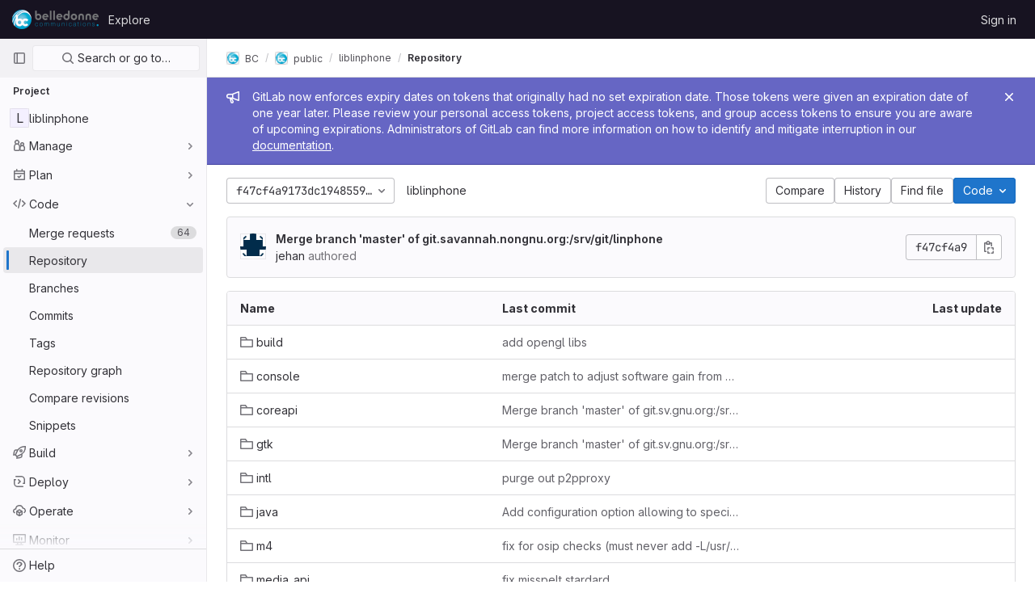

--- FILE ---
content_type: text/javascript; charset=utf-8
request_url: https://gitlab.linphone.org/assets/webpack/pages.projects.tree.show.a051eca6.chunk.js
body_size: 11534
content:
(this.webpackJsonp=this.webpackJsonp||[]).push([[757,75,149],{"0lKz":function(e,t,r){"use strict";r.r(t);var i=r("EmJ/"),n=r.n(i),o=r("WyuF"),s=r("Erny"),l=r("CX32"),a=r("QRtj"),c=r("IDjy"),u=r("b4aW");new c.a(n()(".js-create-dir-form")),Object(o.default)(),Object(u.a)(),Object(s.a)(l.a),Object(a.a)()},310:function(e,t,r){r("HVBj"),r("gjpc"),e.exports=r("0lKz")},"3A1J":function(e,t,r){"use strict";var i=r("LLbv"),n=r("4lAS"),o=r("EldY"),s=r("Pyw5"),l=r.n(s);const a={name:"ClearIconButton",components:{GlButton:n.a},directives:{GlTooltip:i.a},props:{title:{type:String,required:!1,default:()=>Object(o.a)("ClearIconButton.title","Clear")},tooltipContainer:{required:!1,default:!1,validator:e=>!1===e||"string"==typeof e||e instanceof HTMLElement}}};const c=l()({render:function(){var e=this.$createElement;return(this._self._c||e)("gl-button",this._g({directives:[{name:"gl-tooltip",rawName:"v-gl-tooltip.hover",value:{container:this.tooltipContainer},expression:"{ container: tooltipContainer }",modifiers:{hover:!0}}],staticClass:"gl-clear-icon-button",attrs:{variant:"default",category:"tertiary",size:"small",name:"clear",icon:"clear",title:this.title,"aria-label":this.title}},this.$listeners))},staticRenderFns:[]},void 0,a,void 0,!1,void 0,!1,void 0,void 0,void 0);t.a=c},"3fen":function(e,t,r){"use strict";r.d(t,"a",(function(){return u})),r.d(t,"b",(function(){return l})),r.d(t,"c",(function(){return d}));var i=r("6npM"),n=r.n(i),o=r("lx39"),s=r.n(o);const l=e=>Boolean(e)&&(s()(e.value)||n()(e.value)),a=function(){let{options:e}=arguments.length>0&&void 0!==arguments[0]?arguments[0]:{};return Array.isArray(e)&&e.every(l)},c=e=>e.length===new Set(e).size,u=e=>e.flatMap(e=>l(e)?e:e.options),d=e=>(e=>e.every(l)||e.every(a))(e)&&(e=>c(u(e).map(e=>{let{value:t}=e;return t})))(e)&&(e=>c(e.filter(a).map(e=>{let{text:t}=e;return t})))(e)},"8MMa":function(e,t,r){"use strict";r.d(t,"a",(function(){return c}));var i=r("8ENL"),n=r("lgrP"),o=r("0zRR"),s=r("fkuG"),l=r("ua/H");var a=Object(l.c)({id:Object(l.b)(s.r),inline:Object(l.b)(s.g,!1),tag:Object(l.b)(s.r,"small"),textVariant:Object(l.b)(s.r,"muted")},o.D),c=Object(i.c)({name:o.D,functional:!0,props:a,render:function(e,t){var r,i,o,s=t.props,l=t.data,a=t.children;return e(s.tag,Object(n.a)(l,{class:(r={"form-text":!s.inline},i="text-".concat(s.textVariant),o=s.textVariant,i in r?Object.defineProperty(r,i,{value:o,enumerable:!0,configurable:!0,writable:!0}):r[i]=o,r),attrs:{id:s.id}}),a)}})},"99pJ":function(e,t,r){e.exports=r("NFDe")},EldY:function(e,t,r){"use strict";r.d(t,"a",(function(){return n}));var i=r("ntxz");const n=(e,t)=>{var r;return null!==(r=i.b[e])&&void 0!==r?r:t}},IDjy:function(e,t,r){"use strict";r.d(t,"a",(function(){return i}));r("B++/"),r("z6RN"),r("47t/");class i{constructor(e){this.form=e,this.renderDestination=this.renderDestination.bind(this),this.branchName=e.find(".js-branch-name"),this.originalBranch=e.find(".js-original-branch"),this.createMergeRequest=e.find(".js-create-merge-request"),this.createMergeRequestContainer=e.find(".js-create-merge-request-container"),this.branchName.keyup(this.renderDestination),this.renderDestination()}renderDestination(){const e=this.branchName.val()!==this.originalBranch.val();e?(this.createMergeRequestContainer.show(),this.wasDifferent||this.createMergeRequest.prop("checked",!0)):(this.createMergeRequestContainer.hide(),this.createMergeRequest.prop("checked",!1)),this.wasDifferent=e}}},NFDe:function(e,t,r){!function(t){"use strict";var i=-1,n=function(e){return e.every=function(t,r,n){e._time(),n||(n=r,r=null);var o=i+=1;return e._timers[o]={visible:t,hidden:r,callback:n},e._run(o,!1),e.isSupported()&&e._listen(),o},e.stop=function(t){return!!e._timers[t]&&(e._stop(t),delete e._timers[t],!0)},e._timers={},e._time=function(){e._timed||(e._timed=!0,e._wasHidden=e.hidden(),e.change((function(){e._stopRun(),e._wasHidden=e.hidden()})))},e._run=function(r,i){var n,o=e._timers[r];if(e.hidden()){if(null===o.hidden)return;n=o.hidden}else n=o.visible;var s=function(){o.last=new Date,o.callback.call(t)};if(i){var l=new Date-o.last;n>l?o.delay=setTimeout((function(){o.id=setInterval(s,n),s()}),n-l):(o.id=setInterval(s,n),s())}else o.id=setInterval(s,n)},e._stop=function(t){var r=e._timers[t];clearInterval(r.id),clearTimeout(r.delay),delete r.id,delete r.delay},e._stopRun=function(t){var r=e.hidden(),i=e._wasHidden;if(r&&!i||!r&&i)for(var n in e._timers)e._stop(n),e._run(n,!r)},e};e.exports?e.exports=n(r("lNHW")):n(t.Visibility)}(window)},crTv:function(e,t,r){"use strict";var i=r("3CjL"),n=r.n(i),o=r("o4PY"),s=r.n(o),l=r("59DU"),a=r.n(l),c=r("Qog8"),u=r("V5u/"),d=r("XBTk"),b=r("4lAS"),p=r("FkSe"),h=r("ehHk"),f=r("iN9h"),g=r("qaCH"),v=r("EldY"),m=r("s1D3"),y=r("Pyw5"),O=r.n(y);const j={name:"GlListboxItem",components:{GlIcon:m.a},props:{isSelected:{type:Boolean,default:!1,required:!1},isFocused:{type:Boolean,default:!1,required:!1},isCheckCentered:{type:Boolean,required:!1,default:!1}},computed:{checkedClasses(){return this.isCheckCentered?"":"gl-mt-3 gl-align-self-start"}},methods:{toggleSelection(){this.$emit("select",!this.isSelected)},onKeydown(e){const{code:t}=e;t!==u.d&&t!==u.m||(Object(c.k)(e),this.toggleSelection())}}};var _=O()({render:function(){var e=this,t=e.$createElement,r=e._self._c||t;return r("li",{staticClass:"gl-new-dropdown-item",attrs:{role:"option",tabindex:e.isFocused?0:-1,"aria-selected":e.isSelected},on:{click:e.toggleSelection,keydown:e.onKeydown}},[r("span",{staticClass:"gl-new-dropdown-item-content"},[r("gl-icon",{class:["gl-new-dropdown-item-check-icon",{"gl-visibility-hidden":!e.isSelected},e.checkedClasses],attrs:{name:"mobile-issue-close","data-testid":"dropdown-item-checkbox"}}),e._v(" "),r("span",{staticClass:"gl-new-dropdown-item-text-wrapper"},[e._t("default")],2)],1)])},staticRenderFns:[]},void 0,j,void 0,!1,void 0,!1,void 0,void 0,void 0);const x={name:"GlListboxSearchInput",components:{GlClearIconButton:r("3A1J").a,GlIcon:m.a},model:{prop:"value",event:"input"},props:{value:{type:String,required:!1,default:""},placeholder:{type:String,required:!1,default:"Search"}},computed:{hasValue(){return Boolean(this.value.length)},inputListeners(){return{...this.$listeners,input:e=>{this.$emit("input",e.target.value)}}}},methods:{clearInput(){this.$emit("input",""),this.focusInput()},focusInput(){this.$refs.input.focus()}}};var S=O()({render:function(){var e=this,t=e.$createElement,r=e._self._c||t;return r("div",{staticClass:"gl-listbox-search"},[r("gl-icon",{staticClass:"gl-listbox-search-icon",attrs:{name:"search-sm",size:12}}),e._v(" "),r("input",e._g({ref:"input",staticClass:"gl-listbox-search-input",attrs:{type:"search","aria-label":e.placeholder,placeholder:e.placeholder},domProps:{value:e.value}},e.inputListeners)),e._v(" "),e.hasValue?r("gl-clear-icon-button",{staticClass:"gl-listbox-search-clear-button",on:{click:function(t){return t.stopPropagation(),e.clearInput.apply(null,arguments)}}}):e._e()],1)},staticRenderFns:[]},void 0,x,void 0,!1,void 0,!1,void 0,void 0,void 0);const w={name:"GlListboxGroup",props:{name:{type:String,required:!0},textSrOnly:{type:Boolean,required:!1,default:!1}},created(){this.nameId=s()("gl-listbox-group-")}};var C=O()({render:function(){var e=this,t=e.$createElement,r=e._self._c||t;return r("ul",{staticClass:"gl-mb-0 gl-pl-0",attrs:{role:"group","aria-labelledby":e.nameId}},[r("li",{staticClass:"gl-pl-4 gl-pt-3 gl-pb-2 gl-font-sm gl-font-weight-bold",class:{"gl-sr-only":e.textSrOnly},attrs:{id:e.nameId,role:"presentation"}},[e._t("group-label",(function(){return[e._v(e._s(e.name))]}))],2),e._v(" "),e._t("default")],2)},staticRenderFns:[]},void 0,w,void 0,!1,void 0,!1,void 0,void 0,void 0),k=r("3fen");const I=["gl-border-t","gl-border-t-gray-200","gl-pt-1","gl-mt-2"];const B={name:"GlCollapsibleListbox",HEADER_ITEMS_BORDER_CLASSES:["gl-border-b-1","gl-border-b-solid","gl-border-b-gray-200"],events:{GL_DROPDOWN_SHOWN:u.i,GL_DROPDOWN_HIDDEN:u.h},components:{GlBaseDropdown:g.b,GlListboxItem:_,GlListboxGroup:C,GlButton:b.a,GlSearchBoxByType:f.a,GlListboxSearchInput:S,GlLoadingIcon:p.a,GlIntersectionObserver:h.a},model:{prop:"selected",event:"select"},props:{items:{type:Array,required:!1,default:()=>[],validator:k.c},selected:{type:[Array,String,Number],required:!1,default:()=>[]},multiple:{type:Boolean,required:!1,default:!1},toggleText:{type:String,required:!1,default:""},textSrOnly:{type:Boolean,required:!1,default:!1},headerText:{type:String,required:!1,default:""},category:{type:String,required:!1,default:d.n.primary,validator:e=>e in d.n},variant:{type:String,required:!1,default:d.x.default,validator:e=>e in d.x},size:{type:String,required:!1,default:"medium",validator:e=>e in d.o},icon:{type:String,required:!1,default:""},disabled:{type:Boolean,required:!1,default:!1},loading:{type:Boolean,required:!1,default:!1},toggleClass:{type:[String,Array,Object],required:!1,default:null},noCaret:{type:Boolean,required:!1,default:!1},placement:{type:String,required:!1,default:"bottom-start",validator:e=>Object.keys(d.w).includes(e)},isCheckCentered:{type:Boolean,required:!1,default:!1},toggleAriaLabelledBy:{type:String,required:!1,default:null},listAriaLabelledBy:{type:String,required:!1,default:null},searchable:{type:Boolean,required:!1,default:!1},searching:{type:Boolean,required:!1,default:!1},infiniteScroll:{type:Boolean,required:!1,default:!1},totalItems:{type:Number,required:!1,default:null},infiniteScrollLoading:{type:Boolean,required:!1,default:!1},noResultsText:{type:String,required:!1,default:"No results found"},searchPlaceholder:{type:String,required:!1,default:"Search"},resetButtonLabel:{type:String,required:!1,default:""},showSelectAllButtonLabel:{type:String,required:!1,default:""},block:{type:Boolean,required:!1,default:!1},dropdownOffset:{type:[Number,Object],required:!1,default:void 0},fluidWidth:{type:Boolean,required:!1,default:!1},positioningStrategy:{type:String,required:!1,default:u.k,validator:e=>[u.k,u.l].includes(e)},startOpened:{type:Boolean,required:!1,default:!1},srOnlyResultsLabel:{type:Function,required:!1,default:e=>{const t=Object(v.a)("GlCollapsibleListbox.srOnlyResultsLabel","Results count");return"function"==typeof t?t(e):`${e} result${e>1?"s":""}`}}},data:()=>({selectedValues:[],toggleId:s()("dropdown-toggle-btn-"),listboxId:s()("listbox-"),nextFocusedItemIndex:null,searchStr:"",topBoundaryVisible:!0,bottomBoundaryVisible:!0}),computed:{listboxTag(){return!this.hasItems||Object(k.b)(this.items[0])?"ul":"div"},listboxClasses(){return{"top-scrim-visible":!this.topBoundaryVisible,"bottom-scrim-visible":!this.bottomBoundaryVisible,[u.f]:!0}},itemTag(){return"ul"===this.listboxTag?"li":"div"},flattenedOptions(){return Object(k.a)(this.items)},hasItems(){return this.items.length>0},listboxToggleText(){var e;return this.toggleText?this.toggleText:!this.multiple&&this.selectedValues.length?null===(e=this.flattenedOptions.find(e=>{let{value:t}=e;return t===this.selectedValues[0]}))||void 0===e?void 0:e.text:""},selectedIndices(){return this.selectedValues.map(e=>this.flattenedOptions.findIndex(t=>{let{value:r}=t;return r===e})).sort()},showList(){return this.flattenedOptions.length&&!this.searching},showNoResultsText(){return!this.flattenedOptions.length&&!this.searching},announceSRSearchResults(){return this.searchable&&!this.showNoResultsText},headerId(){return this.headerText&&s()("listbox-header-")},showResetButton(){return!!this.resetButtonLabel&&(!!this.hasItems&&(!(!this.selected||0===this.selected.length)&&!this.showSelectAllButton))},showSelectAllButton(){return!!this.showSelectAllButtonLabel&&(!!this.multiple&&(!!this.hasItems&&this.selected.length!==this.flattenedOptions.length))},showIntersectionObserver(){return this.infiniteScroll&&!this.infiniteScrollLoading&&!this.loading&&!this.searching},hasCustomToggle(){return Boolean(this.$scopedSlots.toggle)},hasSelection(){return Boolean(this.selectedValues.length)},toggleButtonClasses(){const e=[this.toggleClass];return this.hasSelection||e.push("gl-text-gray-500!"),e},hasHeader(){return this.headerText||this.searchable},hasFooter(){return Boolean(this.$scopedSlots.footer)}},watch:{selected:{immediate:!0,handler(e){Array.isArray(e)?this.selectedValues=[...e]:this.selectedValues=a()(e)?[]:[e]}},items:{handler(){this.$nextTick(()=>{this.observeScroll()})}}},mounted(){this.startOpened&&this.open(),this.observeScroll()},beforeDestroy(){var e;null===(e=this.scrollObserver)||void 0===e||e.disconnect()},methods:{open(){this.$refs.baseDropdown.open()},close(){this.$refs.baseDropdown.close()},groupClasses:e=>0===e?null:I,onShow(){var e;this.searchable?this.focusSearchInput():this.focusItem(null!==(e=this.selectedIndices[0])&&void 0!==e?e:0,this.getFocusableListItemElements());this.$emit(u.i)},onHide(){this.$emit(u.h),this.nextFocusedItemIndex=null},onKeydown(e){const{code:t,target:r}=e,i=this.getFocusableListItemElements();if(i.length<1)return;let n=!0;const o=r.matches(".gl-listbox-search-input");if(t===u.j){if(o)return;this.focusItem(0,i)}else if(t===u.c){if(o)return;this.focusItem(i.length-1,i)}else if(t===u.b){if(o)return;this.searchable&&0===i.indexOf(r)?this.focusSearchInput():this.focusNextItem(e,i,-1)}else t===u.a?o?this.focusItem(0,i):this.focusNextItem(e,i,1):n=!1;n&&Object(c.k)(e)},getFocusableListItemElements(){var e;const t=null===(e=this.$refs.list)||void 0===e?void 0:e.querySelectorAll('[role="option"]');return Array.from(t||[])},focusNextItem(e,t,r){const{target:i}=e,o=t.indexOf(i),s=n()(o+r,0,t.length-1);this.focusItem(s,t)},focusItem(e,t){var r;this.nextFocusedItemIndex=e,null===(r=t[e])||void 0===r||r.focus()},focusSearchInput(){this.$refs.searchBox.focusInput()},onSelect(e,t){this.multiple?this.onMultiSelect(e.value,t):this.onSingleSelect(e.value,t)},isSelected(e){return this.selectedValues.some(t=>t===e.value)},isFocused(e){return this.nextFocusedItemIndex===this.flattenedOptions.indexOf(e)},onSingleSelect(e,t){t&&this.$emit("select",e),this.closeAndFocus()},onMultiSelect(e,t){t?this.$emit("select",[...this.selectedValues,e]):this.$emit("select",this.selectedValues.filter(t=>t!==e))},search(e){this.$emit("search",e)},onResetButtonClicked(){this.$emit("reset")},onSelectAllButtonClicked(){this.$emit("select-all")},closeAndFocus(){this.$refs.baseDropdown.closeAndFocus()},onIntersectionObserverAppear(){this.$emit("bottom-reached")},listboxItemMoreItemsAriaAttributes(e){return null===this.totalItems?{}:{"aria-setsize":this.totalItems,"aria-posinset":e+1}},observeScroll(){var e;const t={rootMargin:"8px",root:this.$refs.list,threshold:1};null===(e=this.scrollObserver)||void 0===e||e.disconnect();const r=new IntersectionObserver(e=>{e.forEach(e=>{var t;this[null===(t=e.target)||void 0===t?void 0:t.$__visibilityProp]=e.isIntersecting})},t),i=this.$refs["top-boundary"],n=this.$refs["bottom-boundary"];i&&(i.$__visibilityProp="topBoundaryVisible",r.observe(i)),n&&(n.$__visibilityProp="bottomBoundaryVisible",r.observe(n)),this.scrollObserver=r},isOption:k.b}};const D=O()({render:function(){var e=this,t=e.$createElement,r=e._self._c||t;return r("gl-base-dropdown",{ref:"baseDropdown",attrs:{"aria-haspopup":"listbox","aria-labelledby":e.toggleAriaLabelledBy,block:e.block,"toggle-id":e.toggleId,"toggle-text":e.listboxToggleText,"toggle-class":e.toggleButtonClasses,"text-sr-only":e.textSrOnly,category:e.category,variant:e.variant,size:e.size,icon:e.icon,disabled:e.disabled,loading:e.loading,"no-caret":e.noCaret,placement:e.placement,offset:e.dropdownOffset,"fluid-width":e.fluidWidth,"positioning-strategy":e.positioningStrategy},on:e._d({},[e.$options.events.GL_DROPDOWN_SHOWN,e.onShow,e.$options.events.GL_DROPDOWN_HIDDEN,e.onHide]),scopedSlots:e._u([e.hasCustomToggle?{key:"toggle",fn:function(){return[e._t("toggle")]},proxy:!0}:null],null,!0)},[e._v(" "),e.headerText?r("div",{staticClass:"gl-display-flex gl-align-items-center gl-p-4! gl-min-h-8",class:e.$options.HEADER_ITEMS_BORDER_CLASSES},[r("div",{staticClass:"gl-flex-grow-1 gl-font-weight-bold gl-font-sm gl-pr-2",attrs:{id:e.headerId,"data-testid":"listbox-header-text"}},[e._v("\n      "+e._s(e.headerText)+"\n    ")]),e._v(" "),e.showResetButton?r("gl-button",{staticClass:"gl-focus-inset-border-2-blue-400! gl-flex-shrink-0 gl-font-sm! gl-px-2! gl-py-2! gl-w-auto! gl-m-0! gl-max-w-50p gl-text-overflow-ellipsis",attrs:{category:"tertiary","data-testid":"listbox-reset-button"},on:{click:e.onResetButtonClicked}},[e._v("\n      "+e._s(e.resetButtonLabel)+"\n    ")]):e._e(),e._v(" "),e.showSelectAllButton?r("gl-button",{staticClass:"gl-focus-inset-border-2-blue-400! gl-flex-shrink-0 gl-font-sm! gl-px-2! gl-py-2! gl-w-auto! gl-m-0! gl-max-w-50p gl-text-overflow-ellipsis",attrs:{category:"tertiary","data-testid":"listbox-select-all-button"},on:{click:e.onSelectAllButtonClicked}},[e._v("\n      "+e._s(e.showSelectAllButtonLabel)+"\n    ")]):e._e()],1):e._e(),e._v(" "),e.searchable?r("div",{class:e.$options.HEADER_ITEMS_BORDER_CLASSES},[r("gl-listbox-search-input",{ref:"searchBox",class:{"gl-listbox-topmost":!e.headerText},attrs:{"data-testid":"listbox-search-input",placeholder:e.searchPlaceholder},on:{input:e.search,keydown:[function(t){if(!t.type.indexOf("key")&&e._k(t.keyCode,"enter",13,t.key,"Enter"))return null;t.preventDefault()},e.onKeydown]},model:{value:e.searchStr,callback:function(t){e.searchStr=t},expression:"searchStr"}}),e._v(" "),e.searching?r("gl-loading-icon",{staticClass:"gl-my-3",attrs:{"data-testid":"listbox-search-loader",size:"md"}}):e._e()],1):e._e(),e._v(" "),e.showList?r(e.listboxTag,{ref:"list",tag:"component",staticClass:"gl-new-dropdown-contents gl-new-dropdown-contents-with-scrim-overlay",class:e.listboxClasses,attrs:{id:e.listboxId,"aria-labelledby":e.listAriaLabelledBy||e.headerId||e.toggleId,role:"listbox",tabindex:"0"},on:{keydown:e.onKeydown}},[r(e.itemTag,{tag:"component",staticClass:"top-scrim-wrapper",attrs:{"aria-hidden":"true","data-testid":"top-scrim"}},[r("div",{staticClass:"top-scrim",class:{"top-scrim-light":!e.hasHeader,"top-scrim-dark":e.hasHeader}})]),e._v(" "),r(e.itemTag,{ref:"top-boundary",tag:"component",attrs:{"aria-hidden":"true"}}),e._v(" "),e._l(e.items,(function(t,i){return[e.isOption(t)?[r("gl-listbox-item",e._b({key:t.value,attrs:{"data-testid":"listbox-item-"+t.value,"is-selected":e.isSelected(t),"is-focused":e.isFocused(t),"is-check-centered":e.isCheckCentered},on:{select:function(r){return e.onSelect(t,r)}}},"gl-listbox-item",e.listboxItemMoreItemsAriaAttributes(i),!1),[e._t("list-item",(function(){return[e._v("\n            "+e._s(t.text)+"\n          ")]}),{item:t})],2)]:[r("gl-listbox-group",{key:t.text,class:e.groupClasses(i),attrs:{name:t.text,"text-sr-only":t.textSrOnly},scopedSlots:e._u([e.$scopedSlots["group-label"]?{key:"group-label",fn:function(){return[e._t("group-label",null,{group:t})]},proxy:!0}:null],null,!0)},[e._v(" "),e._l(t.options,(function(t){return r("gl-listbox-item",{key:t.value,attrs:{"data-testid":"listbox-item-"+t.value,"is-selected":e.isSelected(t),"is-focused":e.isFocused(t),"is-check-centered":e.isCheckCentered},on:{select:function(r){return e.onSelect(t,r)}}},[e._t("list-item",(function(){return[e._v("\n              "+e._s(t.text)+"\n            ")]}),{item:t})],2)}))],2)]]})),e._v(" "),e.infiniteScrollLoading?r(e.itemTag,{tag:"component"},[r("gl-loading-icon",{staticClass:"gl-my-3",attrs:{"data-testid":"listbox-infinite-scroll-loader",size:"md"}})],1):e._e(),e._v(" "),e.showIntersectionObserver?r("gl-intersection-observer",{on:{appear:e.onIntersectionObserverAppear}}):e._e(),e._v(" "),r(e.itemTag,{ref:"bottom-boundary",tag:"component",attrs:{"aria-hidden":"true"}}),e._v(" "),r(e.itemTag,{tag:"component",staticClass:"bottom-scrim-wrapper",attrs:{"aria-hidden":"true","data-testid":"bottom-scrim"}},[r("div",{staticClass:"bottom-scrim",class:{"gl-rounded-0!":e.hasFooter}})])],2):e._e(),e._v(" "),e.announceSRSearchResults?r("span",{staticClass:"gl-sr-only",attrs:{"data-testid":"listbox-number-of-results","aria-live":"assertive"}},[e._t("search-summary-sr-only",(function(){return[e._v("\n      "+e._s(e.srOnlyResultsLabel(e.flattenedOptions.length))+"\n    ")]}))],2):e.showNoResultsText?r("div",{staticClass:"gl-pl-7 gl-pr-5 gl-py-3 gl-font-base gl-text-gray-600",attrs:{"aria-live":"assertive","data-testid":"listbox-no-results-text"}},[e._v("\n    "+e._s(e.noResultsText)+"\n  ")]):e._e(),e._v(" "),e._t("footer")],2)},staticRenderFns:[]},void 0,B,void 0,!1,void 0,!1,void 0,void 0,void 0);t.a=D},"eiA/":function(e,t,r){var i=r("Opi0"),n=r("etTJ");e.exports=function(e){return i((function(t,r){var i=-1,o=r.length,s=o>1?r[o-1]:void 0,l=o>2?r[2]:void 0;for(s=e.length>3&&"function"==typeof s?(o--,s):void 0,l&&n(r[0],r[1],l)&&(s=o<3?void 0:s,o=1),t=Object(t);++i<o;){var a=r[i];a&&e(t,a,i,s)}return t}))}},iN9h:function(e,t,r){"use strict";var i=r("3A1J"),n=r("PrLL"),o=r("s1D3"),s=r("FkSe"),l=r("EldY"),a=r("Pyw5"),c=r.n(a);const u={name:"GlSearchboxByType",components:{GlClearIconButton:i.a,GlIcon:o.a,GlFormInput:n.a,GlLoadingIcon:s.a},inheritAttrs:!1,model:{prop:"value",event:"input"},props:{value:{type:String,required:!1,default:""},borderless:{type:Boolean,required:!1,default:!1},clearButtonTitle:{type:String,required:!1,default:()=>Object(l.a)("GlSearchBoxByType.clearButtonTitle","Clear")},disabled:{type:Boolean,required:!1,default:!1},isLoading:{type:Boolean,required:!1,default:!1},tooltipContainer:{required:!1,default:!1,validator:e=>!1===e||"string"==typeof e||e instanceof HTMLElement}},computed:{inputAttributes(){const e={type:"search",placeholder:Object(l.a)("GlSearchBoxByType.input.placeholder","Search"),...this.$attrs};return e["aria-label"]||(e["aria-label"]=e.placeholder),e},hasValue(){return Boolean(this.value.length)},inputListeners(){return{...this.$listeners,input:this.onInput,focusin:this.onFocusin,focusout:this.onFocusout}},showClearButton(){return this.hasValue&&!this.disabled}},methods:{isInputOrClearButton(e){var t,r;return e===(null===(t=this.$refs.input)||void 0===t?void 0:t.$el)||e===(null===(r=this.$refs.clearButton)||void 0===r?void 0:r.$el)},clearInput(){this.onInput(""),this.focusInput()},focusInput(){this.$refs.input.$el.focus()},onInput(e){this.$emit("input",e)},onFocusout(e){const{relatedTarget:t}=e;this.isInputOrClearButton(t)||this.$emit("focusout",e)},onFocusin(e){const{relatedTarget:t}=e;this.isInputOrClearButton(t)||this.$emit("focusin",e)}}};const d=c()({render:function(){var e=this,t=e.$createElement,r=e._self._c||t;return r("div",{staticClass:"gl-search-box-by-type"},[r("gl-icon",{staticClass:"gl-search-box-by-type-search-icon",attrs:{name:"search"}}),e._v(" "),r("gl-form-input",e._g(e._b({ref:"input",class:{"gl-search-box-by-type-input":!e.borderless,"gl-search-box-by-type-input-borderless":e.borderless},attrs:{value:e.value,disabled:e.disabled}},"gl-form-input",e.inputAttributes,!1),e.inputListeners)),e._v(" "),e.isLoading||e.showClearButton?r("div",{staticClass:"gl-search-box-by-type-right-icons"},[e.isLoading?r("gl-loading-icon",{staticClass:"gl-search-box-by-type-loading-icon"}):e._e(),e._v(" "),e.showClearButton?r("gl-clear-icon-button",{ref:"clearButton",staticClass:"gl-search-box-by-type-clear gl-clear-icon-button",attrs:{title:e.clearButtonTitle,"tooltip-container":e.tooltipContainer},on:{click:function(t){return t.stopPropagation(),e.clearInput.apply(null,arguments)},focusin:e.onFocusin,focusout:e.onFocusout}}):e._e()],1):e._e()],1)},staticRenderFns:[]},void 0,u,void 0,!1,void 0,!1,void 0,void 0,void 0);t.a=d},l5WF:function(e,t,r){"use strict";var i=r("0zRR"),n=r("MtBe"),o=r("fkuG"),s=r("zlPX"),l=r("dOr5"),a=r("TjC/"),c=r("t8l0"),u=r("bvam"),d=function(e){return"\\"+e},b=r("o/E4"),p=r("qTlp"),h=r("BrvI"),f=r("Ddgg"),g=r("7bmO"),v=r("ua/H"),m=r("QlUp"),y=r("DXSV"),O=r("EQ0+"),j=r("lgrP"),_=r("fZLp");function x(e,t){var r=Object.keys(e);if(Object.getOwnPropertySymbols){var i=Object.getOwnPropertySymbols(e);t&&(i=i.filter((function(t){return Object.getOwnPropertyDescriptor(e,t).enumerable}))),r.push.apply(r,i)}return r}function S(e){for(var t=1;t<arguments.length;t++){var r=null!=arguments[t]?arguments[t]:{};t%2?x(Object(r),!0).forEach((function(t){w(e,t,r[t])})):Object.getOwnPropertyDescriptors?Object.defineProperties(e,Object.getOwnPropertyDescriptors(r)):x(Object(r)).forEach((function(t){Object.defineProperty(e,t,Object.getOwnPropertyDescriptor(r,t))}))}return e}function w(e,t,r){return t in e?Object.defineProperty(e,t,{value:r,enumerable:!0,configurable:!0,writable:!0}):e[t]=r,e}var C=["auto","start","end","center","baseline","stretch"],k=Object(_.a)((function(e,t,r){var i=e;if(!Object(h.o)(r)&&!1!==r)return t&&(i+="-".concat(t)),"col"!==e||""!==r&&!0!==r?(i+="-".concat(r),Object(u.c)(i)):Object(u.c)(i)})),I=Object(g.c)(null),B={name:i.h,functional:!0,get props(){return delete this.props,this.props=(e=Object(c.a)().filter(p.a),t=e.reduce((function(e,t){return e[t]=Object(v.b)(o.h),e}),Object(g.c)(null)),r=e.reduce((function(e,t){return e[Object(v.e)(t,"offset")]=Object(v.b)(o.m),e}),Object(g.c)(null)),n=e.reduce((function(e,t){return e[Object(v.e)(t,"order")]=Object(v.b)(o.m),e}),Object(g.c)(null)),I=Object(g.a)(Object(g.c)(null),{col:Object(g.h)(t),offset:Object(g.h)(r),order:Object(g.h)(n)}),Object(v.c)(Object(g.m)(S(S(S(S({},t),r),n),{},{alignSelf:Object(v.b)(o.r,null,(function(e){return Object(a.a)(C,e)})),col:Object(v.b)(o.g,!1),cols:Object(v.b)(o.m),offset:Object(v.b)(o.m),order:Object(v.b)(o.m),tag:Object(v.b)(o.r,"div")})),i.h));var e,t,r,n},render:function(e,t){var r,i=t.props,n=t.data,o=t.children,l=i.cols,a=i.offset,c=i.order,u=i.alignSelf,d=[];for(var b in I)for(var p=I[b],h=0;h<p.length;h++){var f=k(b,p[h].replace(b,""),i[p[h]]);f&&d.push(f)}var g=d.some((function(e){return s.c.test(e)}));return d.push((w(r={col:i.col||!g&&!l},"col-".concat(l),l),w(r,"offset-".concat(a),a),w(r,"order-".concat(c),c),w(r,"align-self-".concat(u),u),r)),e(i.tag,Object(j.a)(n,{class:d}),o)}},D=r("8ENL"),A=Object(v.c)({tag:Object(v.b)(o.r,"div")},i.z),q=Object(D.c)({name:i.z,functional:!0,props:A,render:function(e,t){var r=t.props,i=t.data,n=t.children;return e(r.tag,Object(j.a)(i,{staticClass:"form-row"}),n)}}),L=r("8MMa"),P=Object(v.c)({ariaLive:Object(v.b)(o.r),forceShow:Object(v.b)(o.g,!1),id:Object(v.b)(o.r),role:Object(v.b)(o.r),state:Object(v.b)(o.g,null),tag:Object(v.b)(o.r,"div"),tooltip:Object(v.b)(o.g,!1)},i.w),$=Object(D.c)({name:i.w,functional:!0,props:P,render:function(e,t){var r=t.props,i=t.data,n=t.children,o=r.tooltip,s=r.ariaLive,l=!0===r.forceShow||!1===r.state;return e(r.tag,Object(j.a)(i,{class:{"d-block":l,"invalid-feedback":!o,"invalid-tooltip":o},attrs:{id:r.id||null,role:r.role||null,"aria-live":s||null,"aria-atomic":s?"true":null}}),n)}}),R=Object(v.c)({ariaLive:Object(v.b)(o.r),forceShow:Object(v.b)(o.g,!1),id:Object(v.b)(o.r),role:Object(v.b)(o.r),state:Object(v.b)(o.g,null),tag:Object(v.b)(o.r,"div"),tooltip:Object(v.b)(o.g,!1)},i.F),T=Object(D.c)({name:i.F,functional:!0,props:R,render:function(e,t){var r=t.props,i=t.data,n=t.children,o=r.tooltip,s=r.ariaLive,l=!0===r.forceShow||!0===r.state;return e(r.tag,Object(j.a)(i,{class:{"d-block":l,"valid-feedback":!o,"valid-tooltip":o},attrs:{id:r.id||null,role:r.role||null,"aria-live":s||null,"aria-atomic":s?"true":null}}),n)}});function E(e,t){var r=Object.keys(e);if(Object.getOwnPropertySymbols){var i=Object.getOwnPropertySymbols(e);t&&(i=i.filter((function(t){return Object.getOwnPropertyDescriptor(e,t).enumerable}))),r.push.apply(r,i)}return r}function F(e){for(var t=1;t<arguments.length;t++){var r=null!=arguments[t]?arguments[t]:{};t%2?E(Object(r),!0).forEach((function(t){G(e,t,r[t])})):Object.getOwnPropertyDescriptors?Object.defineProperties(e,Object.getOwnPropertyDescriptors(r)):E(Object(r)).forEach((function(t){Object.defineProperty(e,t,Object.getOwnPropertyDescriptor(r,t))}))}return e}function G(e,t,r){return t in e?Object.defineProperty(e,t,{value:r,enumerable:!0,configurable:!0,writable:!0}):e[t]=r,e}var N=["input","select","textarea"],V=N.map((function(e){return"".concat(e,":not([disabled])")})).join(),z=[].concat(N,["a","button","label"]),H={name:i.u,mixins:[y.a,m.a,O.a],get props(){return delete this.props,this.props=Object(v.c)(Object(g.m)(F(F(F(F({},y.b),m.b),Object(c.a)().reduce((function(e,t){return e[Object(v.e)(t,"contentCols")]=Object(v.b)(o.h),e[Object(v.e)(t,"labelAlign")]=Object(v.b)(o.r),e[Object(v.e)(t,"labelCols")]=Object(v.b)(o.h),e}),Object(g.c)(null))),{},{description:Object(v.b)(o.r),disabled:Object(v.b)(o.g,!1),feedbackAriaLive:Object(v.b)(o.r,"assertive"),invalidFeedback:Object(v.b)(o.r),label:Object(v.b)(o.r),labelClass:Object(v.b)(o.e),labelFor:Object(v.b)(o.r),labelSize:Object(v.b)(o.r),labelSrOnly:Object(v.b)(o.g,!1),tooltip:Object(v.b)(o.g,!1),validFeedback:Object(v.b)(o.r),validated:Object(v.b)(o.g,!1)})),i.u)},data:function(){return{ariaDescribedby:null}},computed:{contentColProps:function(){return this.getColProps(this.$props,"content")},labelAlignClasses:function(){return this.getAlignClasses(this.$props,"label")},labelColProps:function(){return this.getColProps(this.$props,"label")},isHorizontal:function(){return Object(g.h)(this.contentColProps).length>0||Object(g.h)(this.labelColProps).length>0}},watch:{ariaDescribedby:function(e,t){e!==t&&this.updateAriaDescribedby(e,t)}},mounted:function(){var e=this;this.$nextTick((function(){e.updateAriaDescribedby(e.ariaDescribedby)}))},methods:{getAlignClasses:function(e,t){return Object(c.a)().reduce((function(r,i){var n=e[Object(v.e)(i,"".concat(t,"Align"))]||null;return n&&r.push(["text",i,n].filter(p.a).join("-")),r}),[])},getColProps:function(e,t){return Object(c.a)().reduce((function(r,i){var n=e[Object(v.e)(i,"".concat(t,"Cols"))];return n=""===n||(n||!1),Object(h.b)(n)||"auto"===n||(n=(n=Object(f.c)(n,0))>0&&n),n&&(r[i||(Object(h.b)(n)?"col":"cols")]=n),r}),{})},updateAriaDescribedby:function(e,t){var r,i,o,l=this.labelFor;if(n.g&&l){var c=Object(b.C)("#".concat((r=l,i=(r=Object(u.f)(r)).length,o=r.charCodeAt(0),r.split("").reduce((function(e,t,n){var s=r.charCodeAt(n);return 0===s?e+"�":127===s||s>=1&&s<=31||0===n&&s>=48&&s<=57||1===n&&s>=48&&s<=57&&45===o?e+d("".concat(s.toString(16)," ")):0===n&&45===s&&1===i?e+d(t):s>=128||45===s||95===s||s>=48&&s<=57||s>=65&&s<=90||s>=97&&s<=122?e+t:e+d(t)}),""))),this.$refs.content);if(c){var h="aria-describedby",f=(e||"").split(s.q),g=(t||"").split(s.q),v=(Object(b.h)(c,h)||"").split(s.q).filter((function(e){return!Object(a.a)(g,e)})).concat(f).filter((function(e,t,r){return r.indexOf(e)===t})).filter(p.a).join(" ").trim();v?Object(b.E)(c,h,v):Object(b.x)(c,h)}}},onLegendClick:function(e){if(!this.labelFor){var t=e.target,r=t?t.tagName:"";if(-1===z.indexOf(r)){var i=Object(b.D)(V,this.$refs.content).filter(b.u);1===i.length&&Object(b.d)(i[0])}}}},render:function(e){var t=this.computedState,r=this.feedbackAriaLive,i=this.isHorizontal,n=this.labelFor,o=this.normalizeSlot,s=this.safeId,a=this.tooltip,c=s(),u=!n,d=e(),b=o(l.k)||this.label,h=b?s("_BV_label_"):null;if(b||i){var f=this.labelSize,g=this.labelColProps,v=u?"legend":"label";this.labelSrOnly?(b&&(d=e(v,{class:"sr-only",attrs:{id:h,for:n||null}},[b])),d=e(i?B:"div",{props:i?g:{}},[d])):d=e(i?B:v,{on:u?{click:this.onLegendClick}:{},props:i?F(F({},g),{},{tag:v}):{},attrs:{id:h,for:n||null,tabindex:u?"-1":null},class:[u?"bv-no-focus-ring":"",i||u?"col-form-label":"",!i&&u?"pt-0":"",i||u?"":"d-block",f?"col-form-label-".concat(f):"",this.labelAlignClasses,this.labelClass]},[b])}var m=e(),y=o(l.j)||this.invalidFeedback,O=y?s("_BV_feedback_invalid_"):null;y&&(m=e($,{props:{ariaLive:r,id:O,state:t,tooltip:a},attrs:{tabindex:y?"-1":null}},[y]));var j=e(),_=o(l.D)||this.validFeedback,x=_?s("_BV_feedback_valid_"):null;_&&(j=e(T,{props:{ariaLive:r,id:x,state:t,tooltip:a},attrs:{tabindex:_?"-1":null}},[_]));var S=e(),w=o(l.f)||this.description,C=w?s("_BV_description_"):null;w&&(S=e(L.a,{attrs:{id:C,tabindex:"-1"}},[w]));var k=this.ariaDescribedby=[C,!1===t?O:null,!0===t?x:null].filter(p.a).join(" ")||null,I=e(i?B:"div",{props:i?this.contentColProps:{},ref:"content"},[o(l.e,{ariaDescribedby:k,descriptionId:C,id:c,labelId:h})||e(),m,j,S]);return e(u?"fieldset":i?q:"div",{staticClass:"form-group",class:[{"was-validated":this.validated},this.stateClass],attrs:{id:c,disabled:u?this.disabled:null,role:u?null:"group","aria-invalid":this.computedAriaInvalid,"aria-labelledby":u&&i?h:null}},i&&u?[e(q,[d,I])]:[d,I])}},M=r("lx39"),W=r.n(M),J=r("8Ei6"),K=r.n(J),Q=r("Pyw5");const U={name:"GlFormGroup",components:{BFormGroup:H},inheritAttrs:!1,props:{labelClass:{type:[String,Array,Object],required:!1,default:null},labelDescription:{type:String,required:!1,default:""},optional:{type:Boolean,required:!1,default:!1},optionalText:{type:String,required:!1,default:"(optional)"}},computed:{actualLabelClass(){const{labelClass:e}=this;return W()(e)?e+" col-form-label":Array.isArray(e)?[...e,"col-form-label"]:K()(e)?{...e,"col-form-label":!0}:"col-form-label"},hasLabelDescription(){return Boolean(this.labelDescription||this.$slots["label-description"])}}};const X=r.n(Q)()({render:function(){var e=this,t=e.$createElement,r=e._self._c||t;return r("b-form-group",e._b({staticClass:"gl-form-group",attrs:{"label-class":e.actualLabelClass},scopedSlots:e._u([{key:"label",fn:function(){return[e._t("label",(function(){return[e._v("\n      "+e._s(e.$attrs.label)+"\n      "),e.optional?r("span",{staticClass:"optional-label",attrs:{"data-testid":"optional-label"}},[e._v(e._s(e.optionalText))]):e._e()]})),e._v(" "),e.hasLabelDescription?r("div",{staticClass:"label-description",attrs:{"data-testid":"label-description"}},[e._t("label-description",(function(){return[e._v(e._s(e.labelDescription))]}))],2):e._e()]},proxy:!0},e._l(Object.keys(e.$slots),(function(t){return{key:t,fn:function(){return[e._t(t)]},proxy:!0}}))],null,!0)},"b-form-group",e.$attrs,!1))},staticRenderFns:[]},void 0,U,void 0,!1,void 0,!1,void 0,void 0,void 0);t.a=X},lNHW:function(e,t,r){!function(t){"use strict";var r=-1,i={onVisible:function(e){var t=i.isSupported();if(!t||!i.hidden())return e(),t;var r=i.change((function(t,n){i.hidden()||(i.unbind(r),e())}));return r},change:function(e){if(!i.isSupported())return!1;var t=r+=1;return i._callbacks[t]=e,i._listen(),t},unbind:function(e){delete i._callbacks[e]},afterPrerendering:function(e){var t=i.isSupported();if(!t||"prerender"!=i.state())return e(),t;var r=i.change((function(t,n){"prerender"!=n&&(i.unbind(r),e())}));return r},hidden:function(){return!(!i._doc.hidden&&!i._doc.webkitHidden)},state:function(){return i._doc.visibilityState||i._doc.webkitVisibilityState||"visible"},isSupported:function(){return!(!i._doc.visibilityState&&!i._doc.webkitVisibilityState)},_doc:document||{},_callbacks:{},_change:function(e){var t=i.state();for(var r in i._callbacks)i._callbacks[r].call(i._doc,e,t)},_listen:function(){if(!i._init){var e="visibilitychange";i._doc.webkitVisibilityState&&(e="webkit"+e);var t=function(){i._change.apply(i,arguments)};i._doc.addEventListener?i._doc.addEventListener(e,t):i._doc.attachEvent(e,t),i._init=!0}}};e.exports?e.exports=i:t.Visibility=i}(this)},wP8z:function(e,t,r){"use strict";var i=r("8ENL"),n=r("0zRR"),o=r("h3Ey"),s=r("fkuG"),l=r("o/E4"),a=r("7bmO"),c=r("ua/H"),u=r("P/DV"),d=r("EQ0+"),b=r("1m+M");function p(e,t){var r=Object.keys(e);if(Object.getOwnPropertySymbols){var i=Object.getOwnPropertySymbols(e);t&&(i=i.filter((function(t){return Object.getOwnPropertyDescriptor(e,t).enumerable}))),r.push.apply(r,i)}return r}function h(e){for(var t=1;t<arguments.length;t++){var r=null!=arguments[t]?arguments[t]:{};t%2?p(Object(r),!0).forEach((function(t){f(e,t,r[t])})):Object.getOwnPropertyDescriptors?Object.defineProperties(e,Object.getOwnPropertyDescriptors(r)):p(Object(r)).forEach((function(t){Object.defineProperty(e,t,Object.getOwnPropertyDescriptor(r,t))}))}return e}function f(e,t,r){return t in e?Object.defineProperty(e,t,{value:r,enumerable:!0,configurable:!0,writable:!0}):e[t]=r,e}var g=Object(a.j)(b.b,["event","routerTag"]),v=Object(c.c)(Object(a.m)(h(h({},g),{},{linkClass:Object(c.b)(s.e),variant:Object(c.b)(s.r)})),n.o),m=Object(i.c)({name:n.o,mixins:[u.a,d.a],inject:{getBvDropdown:{default:function(){return function(){return null}}}},inheritAttrs:!1,props:v,computed:{bvDropdown:function(){return this.getBvDropdown()},computedAttrs:function(){return h(h({},this.bvAttrs),{},{role:"menuitem"})}},methods:{closeDropdown:function(){var e=this;Object(l.B)((function(){e.bvDropdown&&e.bvDropdown.hide(!0)}))},onClick:function(e){this.$emit(o.f,e),this.closeDropdown()}},render:function(e){var t=this.linkClass,r=this.variant,i=this.active,n=this.disabled,o=this.onClick,s=this.bvAttrs;return e("li",{class:s.class,style:s.style,attrs:{role:"presentation"}},[e(b.a,{staticClass:"dropdown-item",class:[t,f({},"text-".concat(r),r&&!(i||n))],props:Object(c.d)(g,this.$props),attrs:this.computedAttrs,on:{click:o},ref:"item"},this.normalizeSlot())])}});function y(e,t){var r=Object.keys(e);if(Object.getOwnPropertySymbols){var i=Object.getOwnPropertySymbols(e);t&&(i=i.filter((function(t){return Object.getOwnPropertyDescriptor(e,t).enumerable}))),r.push.apply(r,i)}return r}function O(e){for(var t=1;t<arguments.length;t++){var r=null!=arguments[t]?arguments[t]:{};t%2?y(Object(r),!0).forEach((function(t){j(e,t,r[t])})):Object.getOwnPropertyDescriptors?Object.defineProperties(e,Object.getOwnPropertyDescriptors(r)):y(Object(r)).forEach((function(t){Object.defineProperty(e,t,Object.getOwnPropertyDescriptor(r,t))}))}return e}function j(e,t,r){return t in e?Object.defineProperty(e,t,{value:r,enumerable:!0,configurable:!0,writable:!0}):e[t]=r,e}var _=Object(c.c)({active:Object(c.b)(s.g,!1),activeClass:Object(c.b)(s.r,"active"),buttonClass:Object(c.b)(s.e),disabled:Object(c.b)(s.g,!1),variant:Object(c.b)(s.r)},n.p),x=Object(i.c)({name:n.p,mixins:[u.a,d.a],inject:{getBvDropdown:{default:function(){return function(){return null}}}},inheritAttrs:!1,props:_,computed:{bvDropdown:function(){return this.getBvDropdown()},computedAttrs:function(){return O(O({},this.bvAttrs),{},{role:"menuitem",type:"button",disabled:this.disabled})}},methods:{closeDropdown:function(){this.bvDropdown&&this.bvDropdown.hide(!0)},onClick:function(e){this.$emit(o.f,e),this.closeDropdown()}},render:function(e){var t,r=this.active,i=this.variant,n=this.bvAttrs;return e("li",{class:n.class,style:n.style,attrs:{role:"presentation"}},[e("button",{staticClass:"dropdown-item",class:[this.buttonClass,(t={},j(t,this.activeClass,r),j(t,"text-".concat(i),i&&!(r||this.disabled)),t)],attrs:this.computedAttrs,on:{click:this.onClick},ref:"button"},this.normalizeSlot())])}}),S=r("XBTk"),w=r("tbP8"),C=r("4lAS"),k=r("s1D3"),I=r("Pyw5"),B=r.n(I);const D={name:"GlDropdownItem",components:{GlIcon:k.a,GlAvatar:w.a,GlButton:C.a},inheritAttrs:!1,props:{avatarUrl:{type:String,required:!1,default:""},iconColor:{type:String,required:!1,default:""},iconName:{type:String,required:!1,default:""},iconRightAriaLabel:{type:String,required:!1,default:""},iconRightName:{type:String,required:!1,default:""},isChecked:{type:Boolean,required:!1,default:!1},isCheckItem:{type:Boolean,required:!1,default:!1},isCheckCentered:{type:Boolean,required:!1,default:!1},secondaryText:{type:String,required:!1,default:""}},computed:{bootstrapComponent(){const{href:e,to:t}=this.$attrs;return e||t?m:x},iconColorCss(){return S.N[this.iconColor]||"gl-text-gray-700"},shouldShowCheckIcon(){return this.isChecked||this.isCheckItem},checkedClasses(){return this.isCheckCentered?"":"gl-mt-3 gl-align-self-start"}},methods:{handleClickIconRight(){this.$emit("click-icon-right")}}};const A=B()({render:function(){var e=this,t=e.$createElement,r=e._self._c||t;return r(e.bootstrapComponent,e._g(e._b({tag:"component",staticClass:"gl-dropdown-item"},"component",e.$attrs,!1),e.$listeners),[e.shouldShowCheckIcon?r("gl-icon",{class:["gl-dropdown-item-check-icon",{"gl-visibility-hidden":!e.isChecked},e.checkedClasses],attrs:{name:"mobile-issue-close","data-testid":"dropdown-item-checkbox"}}):e._e(),e._v(" "),e.iconName?r("gl-icon",{class:["gl-dropdown-item-icon",e.iconColorCss],attrs:{name:e.iconName}}):e._e(),e._v(" "),e.avatarUrl?r("gl-avatar",{attrs:{size:32,src:e.avatarUrl}}):e._e(),e._v(" "),r("div",{staticClass:"gl-dropdown-item-text-wrapper"},[r("p",{staticClass:"gl-dropdown-item-text-primary"},[e._t("default")],2),e._v(" "),e.secondaryText?r("p",{staticClass:"gl-dropdown-item-text-secondary"},[e._v(e._s(e.secondaryText))]):e._e()]),e._v(" "),e.iconRightName?r("gl-button",{attrs:{size:"small",icon:e.iconRightName,"aria-label":e.iconRightAriaLabel||e.iconRightName},on:{click:function(t){return t.stopPropagation(),t.preventDefault(),e.handleClickIconRight.apply(null,arguments)}}}):e._e()],1)},staticRenderFns:[]},void 0,D,void 0,!1,void 0,!1,void 0,void 0,void 0);t.a=A},xJuT:function(e,t,r){var i=r("1/+g"),n=r("vkS7");e.exports=function(e,t,r,o){var s=!r;r||(r={});for(var l=-1,a=t.length;++l<a;){var c=t[l],u=o?o(r[c],e[c],c,r,e):void 0;void 0===u&&(u=e[c]),s?n(r,c,u):i(r,c,u)}return r}}},[[310,1,0,2,3,8,22,45,88,87,107,134,135,204,210]]]);
//# sourceMappingURL=pages.projects.tree.show.a051eca6.chunk.js.map